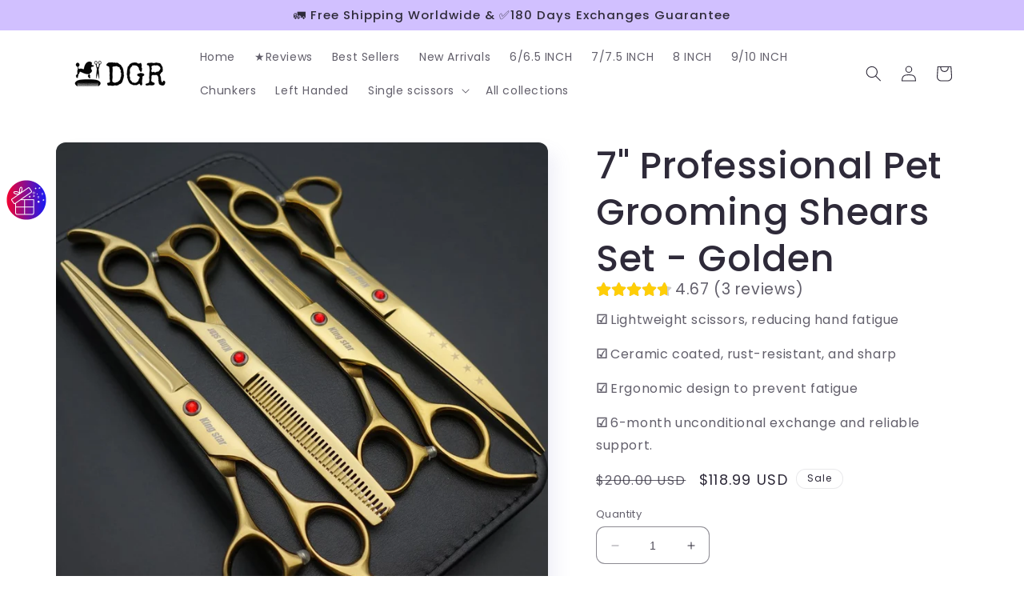

--- FILE ---
content_type: text/javascript
request_url: https://cdn-sf.vitals.app/assets/js/1130.9082aa8c8d1ffb0f410d.chunk.bundle.js
body_size: 3850
content:
(window.webpackChunkvitalsLibrary=window.webpackChunkvitalsLibrary||[]).push([[1130],{77122:(t,r,e)=>{"use strict";e.d(r,{A:()=>o});var n=e(35859);var s;function i(){return i=Object.assign?Object.assign.bind():function(t){for(var r=1;r<arguments.length;r++){var e=arguments[r];for(var n in e)({}).hasOwnProperty.call(e,n)&&(t[n]=e[n])}return t},i.apply(null,arguments)}const o=t=>n.createElement("svg",i({xmlns:"http://www.w3.org/2000/svg",viewBox:"0 0 576 512"},t),s||(s=n.createElement("path",{fill:"currentColor",d:"M259.3 17.8 194 150.2 47.9 171.5c-26.2 3.8-36.7 36.1-17.7 54.6l105.7 103-25 145.5c-4.5 26.3 23.2 46 46.4 33.7L288 439.6l130.7 68.7c23.2 12.2 50.9-7.4 46.4-33.7l-25-145.5 105.7-103c19-18.5 8.5-50.8-17.7-54.6L382 150.2 316.7 17.8c-11.7-23.6-45.6-23.9-57.4 0z"})))},8280:(t,r,e)=>{"use strict";e.d(r,{A:()=>i});var n=e(58578);var s=e.n(n)()(!1);s.push([t.id,".Vtl-pr-stars-snippet{position:relative;height:1em}.Vtl-pr-stars-snippet--has-event svg :hover{cursor:pointer}.Vtl-pr-stars-snippet--layer svg{width:1em;height:1em}.Vtl-pr-stars-snippet--back{line-height:1;display:flex}.Vtl-pr-stars-snippet--back svg{color:#cecece}.Vtl-pr-stars-snippet--front{line-height:1;position:absolute;top:0;overflow:hidden;z-index:1;width:0}.Vtl-pr-stars-snippet--front--has-animation{transition:all .6s ease-out}.Vtl-pr-stars-snippet--front--inner{display:flex}",""]);const i=s},9236:(t,r,e)=>{"use strict";e.d(r,{A:()=>i});var n=e(58578);var s=e.n(n)()(!1);s.push([t.id,".Vtl-pr-review-stars-snippet{display:flex;align-items:center;line-height:1em}.Vtl-pr-review-stars-snippet>div:not(:last-child){margin-right:4px}",""]);const i=s},56497:(t,r,e)=>{const{render:n,hydrate:s,unmountComponentAtNode:i}=e(4693);function o(t){return{render:function(r){n(r,t)},unmount:function(){i(t)}}}r.H=o;0},76699:function(t,r){"use strict";var e=this&&this.__assign||function(){e=Object.assign||function(t){for(var r,e=1,n=arguments.length;e<n;e++){r=arguments[e];for(var s in r)Object.prototype.hasOwnProperty.call(r,s)&&(t[s]=r[s])}return t};return e.apply(this,arguments)};var n=this&&this.__read||function(t,r){var e="function"==typeof Symbol&&t[Symbol.iterator];if(!e)return t;var n,s,i=e.call(t),o=[];try{for(;(void 0===r||r-- >0)&&!(n=i.next()).done;)o.push(n.value)}catch(t){s={error:t}}finally{try{n&&!n.done&&(e=i.return)&&e.call(i)}finally{if(s)throw s.error}}return o};var s=this&&this.__spreadArray||function(t,r,e){if(e||2===arguments.length)for(var n,s=0,i=r.length;s<i;s++)if(n||!(s in r)){n||(n=Array.prototype.slice.call(r,0,s));n[s]=r[s]}return t.concat(n||Array.prototype.slice.call(r))};Object.defineProperty(r,"__esModule",{value:!0});var i=function(t){if("object"==typeof t&&null!==t){if("function"==typeof Object.getPrototypeOf){var r=Object.getPrototypeOf(t);return r===Object.prototype||null===r}return"[object Object]"===Object.prototype.toString.call(t)}return!1};var o=function(){var t=[];for(var r=0;r<arguments.length;r++)t[r]=arguments[r];return t.reduce(function(t,r){if(Array.isArray(r))throw new TypeError("Arguments provided to ts-deepmerge must be objects, not arrays.");Object.keys(r).forEach(function(e){["__proto__","constructor","prototype"].includes(e)||(Array.isArray(t[e])&&Array.isArray(r[e])?t[e]=o.options.mergeArrays?Array.from(new Set(t[e].concat(r[e]))):r[e]:i(t[e])&&i(r[e])?t[e]=o(t[e],r[e]):t[e]=r[e])});return t},{})};var a={mergeArrays:!0};o.options=a;o.withOptions=function(t){var r=[];for(var i=1;i<arguments.length;i++)r[i-1]=arguments[i];o.options=e({mergeArrays:!0},t);var l=o.apply(void 0,s([],n(r),!1));o.options=a;return l};r.default=o},37902:(t,r,e)=>{"use strict";e.d(r,{A:()=>o});var n=e(35859);var s=e(75541);var i=e(71683);class o extends n.Component{constructor(t){super(t);this.refs={};this.state={errored:!1}}componentDidCatch(t,r){var e;const{props:n}=this;s.aU.Q55(new s.fz(i.DA,{msg:`PreactLifecycle: ${null==t?void 0:t.toString()}`,mid:n.moduleId,label:n.label},(null==r?void 0:r.componentStack)||(null===(e=null==t?void 0:t.stack)||void 0===e?void 0:e.toString())));this.setState({errored:!0})}render(){const{props:t,state:r}=this;return r.errored?null:t.children}}},71099:(t,r,e)=>{"use strict";e.d(r,{FY:()=>s,Qm:()=>n,bX:()=>o,tR:()=>i});const n=(0,e(45427).h$)('productStars',(t,r,e)=>({Y15:{z66:{},O26:{W25:0,M85:0}},U63:{z65:t=>{e({z66:t},'setProductStars')},F40:t=>{e({O26:t},'setRatingStats')}}}));function s({Y15:t},r){var e;return null===(e=t.z66)||void 0===e?void 0:e[r]}function i({Y15:t}){return t.O26}function o({Y15:t}){return t.z66}},5659:(t,r,e)=>{"use strict";e.d(r,{F2:()=>d,aF:()=>p,jB:()=>v,tn:()=>f,w9:()=>m});var n=e(21076);var s=e(57798);var i=e(10554);var o=e(99673);var a=e(56925);var l=e(82916);var c=e(99517);const p=t=>`#${t}`;let u;function v(){return(0,n.sH)(this,void 0,void 0,function*(){if(u)return u;const t=i.b.U23.V83();const r=i.b.Y33.V72(o.P.M38);const e=i.b.Y17.z1();const n=`${i.b.Q44.M7(c.v.U34)}/${t}/${e}/${r}.json`;u=i.b.U48.U49(n).then(t=>{const r={};if(!(null==t?void 0:t.products_stars))return r;Object.keys(t.products_stars).forEach(e=>{const n=t.products_stars[e];r[e]={gi:n.gi,i:n.i,lu:n.lu,t:n.t,pi:n.pi,M85:n.r,W25:n.s}});return r}).catch(()=>{});return u})}function d(){const[t,r]=i.b.Y17.o1(s.X.E4);return{email:t(r.C13),reviewFileTypeWarning:t(r.b27),error:t(r.C14),storeReply:t(r.n80),thankAddReview:t(r.g40),reviews:t(r.w80),review:t(r.z41),seeMoreReviews:t(r.g39),writeAReview:t(r.j3),shareYourExperience:t(r.c43),rating:t(r.z40),name:t(r.E85),loveToSeeAPicture:t(r.a77),submitReview:t(r.k49),cancel:t(r.z42),noReviewsYet:t(r.j4),verifiedBuyer:t(r.j5),topReviewsPageTitle:t(r.m28),topReviewsPageDescription:t(r.e40),carouselTitle:t(r.E86)}}function f(t){const r=t.O37;return{stars:{front:p(r),back:p('cecece')},bars:p(r),verified:p(t.w20),accent:p(t.M13)}}function m(){const t=d();const r=(0,a.E)();const e=f(r);return{stars:5,percentage:100,spacing:{top:0,bottom:0},size:r.B35,alignment:l.G.Y12,translations:{reviews:{one:t.review,many:t.reviews}},colors:{front:e.stars.front,back:e.stars.front}}}},60211:(t,r,e)=>{"use strict";e.d(r,{i:()=>w});var n=e(58836);var s;!function(t){t[t.l65=0]="l65";t[t.l66=1]="l66";t[t.W72=2]="W72"}(s||(s={}));var i=e(35859);var o;function a(){return a=Object.assign?Object.assign.bind():function(t){for(var r=1;r<arguments.length;r++){var e=arguments[r];for(var n in e)({}).hasOwnProperty.call(e,n)&&(t[n]=e[n])}return t},a.apply(null,arguments)}const l=t=>i.createElement("svg",a({viewBox:"0 0 20 16",xmlns:"http://www.w3.org/2000/svg"},t),o||(o=i.createElement("path",{fill:"currentColor",fillRule:"evenodd",clipRule:"evenodd",d:"m2.115 9.065-.689-.694a4.929 4.929 0 0 1 0-6.935 4.844 4.844 0 0 1 6.885 0L9 2.13l.689-.694a4.844 4.844 0 0 1 6.885 0 4.929 4.929 0 0 1 0 6.935l-.689.694L9 16 2.115 9.065Z"})));var c;function p(){return p=Object.assign?Object.assign.bind():function(t){for(var r=1;r<arguments.length;r++){var e=arguments[r];for(var n in e)({}).hasOwnProperty.call(e,n)&&(t[n]=e[n])}return t},p.apply(null,arguments)}const u=t=>i.createElement("svg",p({viewBox:"0 0 16 14",xmlns:"http://www.w3.org/2000/svg"},t),c||(c=i.createElement("path",{fill:"currentColor",d:"m8 0 1.796 5.528h5.813l-4.703 3.416 1.796 5.528L8 11.056l-4.702 3.416 1.796-5.528L.392 5.528h5.812L8 0Z"})));var v=e(77122);var d=e(56925);const f=(0,i.memo)(function({onClick:t}){const r=(0,d.E)().J35;return r===s.l65?(0,n.Y)(v.A,{onClick:t}):r===s.l66?(0,n.Y)(u,{onClick:t}):r===s.W72?(0,n.Y)(l,{onClick:t}):null});var m=e(42913);var h=e(96636);var y=e(8280);const g=(0,h.s)('pr-stars-snippet');const w=(0,i.memo)(function({id:t,stars:r,percentage:e,animation:s,onStarClick:o,colors:a,ratingSymbol:l}){const c=e;const p=(0,m.OV)('vtl-pr-star-styles',y.A);const u=(0,i.useMemo)(()=>[...Array(r)].map((t,r)=>(0,n.Y)(f,{onClick:()=>o?o(r+1):null,ratingSymbol:l},`star-${r}`)),[r,l,o]);return p?(0,n.FD)("div",{id:t,className:g({modifiers:{'has-event':Boolean(o)},extra:'vtl-pr-stars-snippet vtl-pr-review-stars-snippet__stars'}),style:{width:`${r}em`,minWidth:`${r}em`},children:[(0,n.Y)("div",{className:g({modifiers:{layer:!0,back:!0},extra:'vtl-pr-stars-snippet__layer vtl-pr-stars-snippet__back'}),style:{color:a.back},children:u}),(0,n.Y)("div",{className:g({modifiers:{'front--has-animation':!!s,layer:!0,front:!0},extra:'vtl-pr-stars-snippet__layer vtl-pr-stars-snippet__front'}),style:{width:`${c}%`,color:a.front},children:(0,n.Y)("div",{className:g({modifiers:{'front--inner':!0},extra:'vtl-pr-stars-snippet__front-inner'}),style:{width:`${r}em`,maxWidth:'none'},children:u})})]}):null})},82916:(t,r,e)=>{"use strict";e.d(r,{G:()=>n,X:()=>s});var n;!function(t){t.V58="center";t.Y12="left";t.W81="right"}(n||(n={}));var s;!function(t){t.X38="{{ stars }}";t.L81="{{ totalReviews }}";t.J19="{{ averageRating }}";t.O27="{{ reviewsTranslation }}"}(s||(s={}))},49363:(t,r,e)=>{"use strict";e.d(r,{R:()=>d});var n=e(58836);var s=e(60211);var i=e(96636);var o=e(42913);var a=e(35859);var l=e(82916);var c=e(9236);const p=(0,i.s)('pr-review-stars-snippet');const u={[l.G.V58]:'center',[l.G.Y12]:'flex-start',[l.G.W81]:'flex-end'};const v={reviews:{one:'review',many:'reviews'}};const d=(0,a.memo)(function({reviewStats:t,alignment:r,format:e,stars:i,percentage:d,spacing:f,translations:m=v,size:h,onStarClick:y,colors:g,className:w}){const b=(0,o.OV)('vtl-pr-star-snippet-styles',c.A);const O=(0,a.useMemo)(()=>({justifyContent:u[r]||u[l.G.Y12],marginTop:`${f.top}px`,marginBottom:`${f.bottom}px`,fontSize:`${h}px`,color:g.text}),[r,h,f,g]);const _=1===t.M85?m.reviews.one:m.reviews.many;const x=(0,a.useMemo)(()=>{let r=e.trim();if(!r)return[];r=r.replace(l.X.L81,`${t.M85}`);r=r.replace(l.X.J19,`${t.W25}`);r=r.replace(l.X.O27,`${_}`);return r.split(l.X.X38).reduce((t,r,e)=>{1===e&&t.push((0,n.Y)(s.i,{stars:i,percentage:d,colors:g,animation:!1,onStarClick:y},`${i}-${d}`));r.trim()&&t.push((0,n.Y)("div",{className:p({modifiers:{'inner-el':!0},extra:'vtl-pr-ss__inner-el'}),dangerouslySetInnerHTML:{__html:r}},`${d}-${i}-${r.trim()}`));return t},[])},[g,e,y,d,t.M85,t.W25,i,_]);return(0,n.Y)("div",{className:p({extra:Object.assign({'vtl-pr-review-stars-snippet':!0},w&&{[w]:w})}),style:O,children:b?x:null})})}}]);